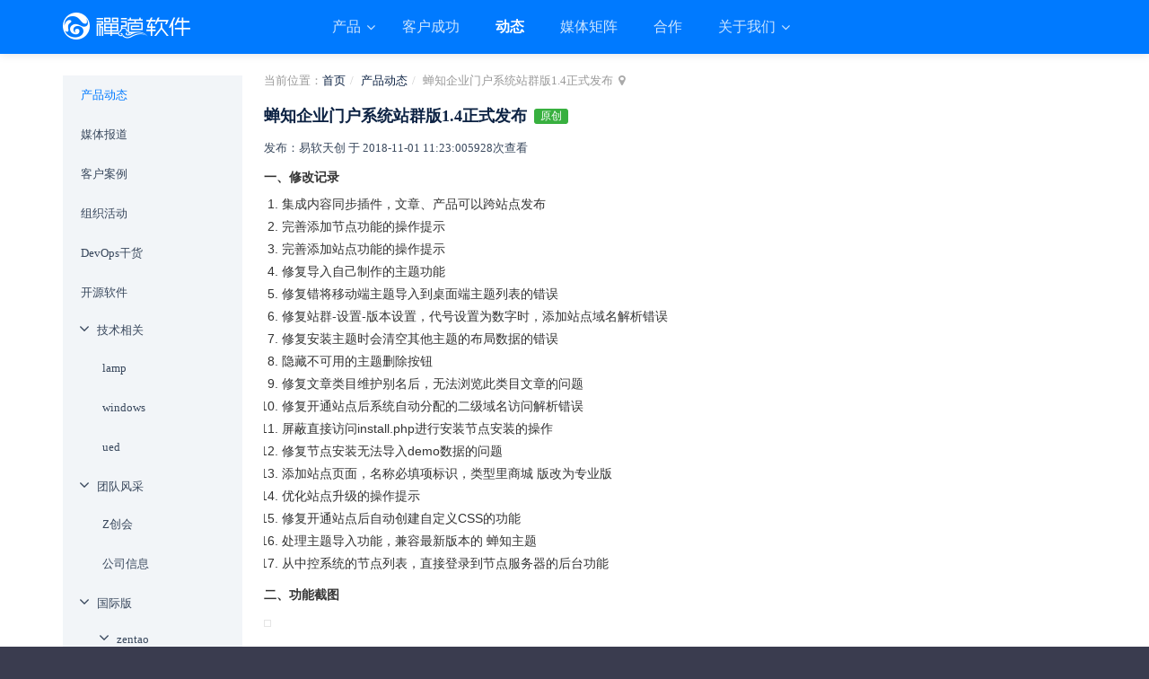

--- FILE ---
content_type: text/html; charset=UTF-8
request_url: https://www.chandao.com/dynamic/80301.html
body_size: 12788
content:
<!DOCTYPE html>
<html xmlns:wb="http://open.weibo.com/wb" lang='zh-cn

' class='m-article m-article-view'>
<head profile="http://www.w3.org/2005/10/profile">
  <meta charset="utf-8">
  <meta name="renderer" content="webkit">
  <meta http-equiv="X-UA-Compatible" content="IE=edge">
  <meta http-equiv="Cache-Control"  content="no-transform">
  
    <meta name="Generator" content="chanzhi8.6 www.zsite.com'">
  
  <meta name="viewport" content="width=device-width, initial-scale=1.0">
  


    <link rel="alternate" media="only screen and (max-width: 640px)" href="http://www.chandao.com/dynamic/80301.mhtml">
  

  
    

 <link rel="canonical" href="http://www.chandao.com//dynamic/80301.html" > 

  

  
  

   

  
  

  <title>蝉知企业门户系统站群版1.4正式发布 - 产品动态 - 禅道软件</title>



  <meta name="keywords" content="蝉知企业门户系统站群版,站群系统 ">



  <meta name="description" content="大家好，蝉知企业门户系统站群版1.4正式发布了，优化了节点、站点的管理流程，对重要功能的操作提示都进行了完善，使用更顺畅，修复了之前系统的一些bug，最后还集成了内容同步功能，方便各个站点之间的内容同步。">



  




  <script>var config={"webRoot":"\/","cookieLife":30,"cookiePath":"\/","requestType":"PATH_INFO","requestFix":"-","moduleVar":"m","methodVar":"f","viewVar":"t","defaultView":"html","themeRoot":"\/theme\/","currentModule":"article","currentMethod":"view","clientLang":"zh-cn","requiredFields":"","save":"\u4fdd\u5b58","router":"\/index.php","runMode":"front","langCode":""}
</script>



  <script>if(typeof(v) != "object") v = {};v.theme = {"template":"default","theme":"wide","device":"desktop"};</script>




  
    
      <link rel='stylesheet' href='/theme/default/default/chanzhi.all.css?v=8.6' type='text/css' media='screen'/>



      <script src='/js/chanzhi.all.js?v=8.6' type='text/javascript'></script>



  


    <link rel='stylesheet' href='https://static.zentao.net/web/data/css/chandao/default_wide_zh-cn.css?v=1632807769' type='text/css' media='screen' id='themeStyle'/>


  


    <style>.mobile-category-title {display: none;}
@media(max-width: 768px){
  .m-article .page-container .page-content .mobile-category-title {display: block; text-align: center; font-size: 16px; line-height: 26px; font-weight: 600; padding-top: 16px; padding-bottom: 16px; position: relative;}
  .m-article .page-container .page-content .mobile-category-title .icon-close {position: absolute; right: 16px; top: 16px; width: 20px;}
  .m-article .page-container .page-content #columns > .col-md-3 {opacity: 0; width: 100%; position: static; height: 0!important;}
  .m-article .page-container .page-content #columns > .col-md-3.active {opacity: 1;}
  .m-article .page-container .page-content .col-md-3 .side-wrapper {width: 100%; position: fixed; z-index: 1002; height: 70vh; background: #fff; bottom: -70vh; margin-bottom: 0; padding-top: 0; transition: bottom 0.4s ease-in-out;}
  .m-article .page-container .page-content .col-md-3 .side-wrapper.active {bottom: 0; left: 0;}
  .m-article .page-container .page-wrapper .col-md-3 .panel .panel-body {padding-bottom: 20px; max-height: calc(70vh - 104px); padding-top: 0; overflow: auto; overscroll-behavior: contain;}
  .m-article .page-container .page-content #columns .col-md-9 {width: 100%; padding: 0 20px;}
  .m-article .page-container .page-content #columns {display: block;}
  .m-article .page-container .page-content .parent-category {display: block; background: var(--theme-color); position: fixed; z-index: 1000; top: 0; left: 0; font-size: 20px; color: #fff; width: 165px; height: 50px; line-height: 50px; padding-left: 20px;}
  .m-article .page-container .page-content .parent-category.active {top: 92px; width: 100%; height: 58px; z-index: 6;}
  .m-article .page-container .page-content .parent-category img {width: 18px; margin-right: 12px;}
  .m-article .page-container .page-content .category-overlay {position: fixed; left: 0; top: 0; z-index: 1001; background: rgba(0, 0, 0, 0.2); width: 100vw; height: 100vh; display: none;}
}
.article > .article-content{padding: 0 20px 20px;}
.article > .article-content img {cursor:pointer; height: auto;}
.keywords,.summary{color: #666}
.sina-widget{display: inline-block;margin: -2px -15px 0 0;padding: 0;line-height: 1;vertical-align: top;}

.previous > a, .next > a{max-width: 48%; overflow: hidden;}
.previous > a > span, .next > a > span{display: inline-block; overflow: hidden; white-space: nowrap; text-overflow: ellipsis; vertical-align: middle;}
.icon-arrow-left, .icon-arrow-right{vertical-align: middle;}

.article-content ul, .article-content ol {padding-left:40px}

.m-article-view .article > section:has(.catalog-wrap) {display: flex; flex-direction: row-reverse; justify-content: space-between;}
.m-article-view .catalog-wrap + .content {width: calc(100% - 64px - 230px);}
.m-article-view .article:has(.catalog-wrap) header {width: calc(100% - 64px - 230px);}
:root{--theme-color:#007aff;--title-color:#0c2243;--text-color:#39485d;--gray-color:#5a6d88;--h1-size:24px;--h2-size:16px;--h3-size:14px;}body{background:#3a3c4f;font-family:'Source Han Sans SC', 'Microsoft YaHei', 'PingFang SC';font-size:13px;color:var(--text-color);}h1,h2,h3,h4,h5,h6{line-height:1;color:var(--title-color);margin:0;font-family:'Source Han Sans SC', 'Microsoft YaHei', 'PingFang SC';}h2{font-size:var(--h1-size);line-height:38px;}a,a:visited{color:var(--theme-color);}a:hover,a:focus,button:focus,input:focus{outline:none !important;text-decoration:none !important;}input,button,textarea,select{box-shadow:none !important;text-shadow:none !important;border-color:#e5e5e5 !important;-moz-appearance:button;-webkit-appearance:button;appearance:button;}label{font-weight:normal;}br{display:inline;line-height:11px;}.width-wrapper{max-width:1140px;margin:0 auto;}.flex{display:flex;}.items-center{align-items:center;}.justify-center{justify-content:center;}.justify-between{justify-content:space-between;}#header{width:100%;border:none;background:var(--theme-color);box-shadow:0 1px 10px rgba(0,0,0,0.1);position:fixed;left:0;top:0;z-index:11;transition:all .5s;}.is-mc-nav #siteTitle,#siteLogo img{min-width:unset;}.is-mc-nav #siteTitle{width:142px;}#siteLogo{padding:5px 0;}#siteLogo img{margin:0;height:30px;}#siteLogo a{line-height:46px;}#navbarWrapper #navbar{background:none;float:none;}#navbar .nav{padding-left:130px;}#navbar .nav > li > a{padding:0 20px;line-height:60px;font-size:var(--h2-size);color:#fff;min-width:unset;opacity:0.8;margin:0;}#navbar .nav > li > a:hover,#navbar .nav > li > a:focus{background:none;}#navbar .nav{margin-left:32px;}#navbar .nav > li.active > a{opacity:1;font-weight:bold;color:#fff;}#navbar .nav > li.active > a:hover{color:#fff;}#navbar .nav > li:not(.active) > a:hover,#navbar .nav > li.open > a{opacity:1;color:#fff;}#navbar .nav > li > a .caret{border:none;display:inline;font-weight:normal;vertical-align:top;display:inline-block;}#navbar .nav > li > a .caret:before{display:inline-block;font-family:ZenIcon;content:'\e6e3';}#navbar .dropdown-menu{margin:0;font-size:14px;border:none;box-shadow:0px 5px 10px rgba(0,0,0,0.1);}#navbar .nav > li > ul:before{display:block;content:'';width:0;height:0;border:8px solid;border-color:transparent transparent #fff;position:absolute;left:35px;top:-16px;}#navbar .dropdown-menu > li > a:focus,#navbar .dropdown-menu > li > a:hover,#navbar .dropdown-menu > .active > a,#navbar .dropdown-menu > .active > a:hover,#navbar .dropdown-menu > .active > a:focus,#navbar .dropdown-submenu:hover > a,#navbar .dropdown-submenu:focus > a{background:none;color:var(--theme-color);}#navbar .nav >li.active>a,#navbar .nav >li.active>a:hover,#navbar .nav >li.active>a:focus{background:none;color:#fff;}#navbar .dropdown-menu > li > a:hover:after,#navbar .dropdown-menu > li > a:focus:after,#navbar .dropdown-submenu:hover > a:after,#navbar .dropdown-submenu:focus > a:after{border-left-color:var(--theme-color);}#rightDocker{display:none !important;}#rightDockerBtn{padding:5px 10px;border:none;background:#fff;border-radius:4px 0 0 4px;box-shadow:0 0 10px rgba(0,0,0,0.2) !important;}#rightDockerBtn i{margin:0;}#go2top{border:none;text-shadow:none;border-radius:4px;background:#fff;font-size:18px;box-shadow:0 0 10px rgba(0,0,0,0.2);left:auto !important;right:20px;z-index:999;}#footer{background:#26314a;}#footer #footNav{top:20px;left:0;}#footer #footNav i{display:none;}#footer #powerby{top:20px;right:0;}#footer #icpInfo{font-size:14px;}#footer .wrapper{padding:20px 0;}#footer .wrapper a,#footer .wrapper span{color:rgba(255,255,255,0.5);}#footer .wrapper a:hover,#footer .wrapper a:hover span{color:#fff;opacity:1 !important;}#footer .privacy{margin:0 0 0 10px;}.page-container{padding-top:60px;}.page-content,#header .wrapper,#header .row,#navbar,.focus-middle,.focus-bottom,#footer > .wrapper,.container,.breadcrumb{max-width:1140px;}.row>.col>.panel,.row>.col .carousel,.row>[class*='col-']>.panel,.row>[class*='col-'] .carousel,.page-content>.panel,#boards>.panel,.page-side>.panel,.row>[class*='col-']>.nav,.row>[class*='col-']>.list-group,.m-blog .card,.row>.col>.list-group{margin-bottom:20px;}.row{margin-right:-10px;margin-left:-10px;}.row>[class*='col-'],.row>.col{padding-left:10px;padding-right:10px;}.carousel{margin-bottom:0 !important;}.breadcrumb{padding:0;border-radius:0;margin:5px auto 20px;}.panel,.list,.article{box-shadow:none;border:none;border-radius:4px;}.panel header,.panel .panel-heading,.list header,.list .panel-heading,.article header,.article .panel-heading{padding:10px 15px;border-color:#e5e5e5;}.panel header strong,.panel header h2,.panel .panel-heading strong,.panel .panel-heading h2,.list header strong,.list header h2,.list .panel-heading strong,.list .panel-heading h2,.article header strong,.article header h2,.article .panel-heading strong,.article .panel-heading h2{font-size:15px;font-weight:normal;}.panel header strong i,.panel header h2 i,.panel .panel-heading strong i,.panel .panel-heading h2 i,.list header strong i,.list header h2 i,.list .panel-heading strong i,.list .panel-heading h2 i,.article header strong i,.article header h2 i,.article .panel-heading strong i,.article .panel-heading h2 i{font-size:15px;}.panel header>div,.panel .panel-heading>div,.list header>div,.list .panel-heading>div,.article header>div,.article .panel-heading>div{float:right;}.btn-lg{font-size:16px;}.btn-primary{color:#fff !important;border:none;text-shadow:none;border-radius:4px;min-width:100px;}.article-content table td,.article-content table th{border:solid 1px #e5e5e5;}.article-content table th{background:#f5f5f5;}.title{text-align:center;padding:60px 0 40px;}.title h2{margin:0;font-size:32px;line-height:1;}.title p{font-size:16px;margin:15px 0 0;color:#999;line-height:1;text-transform:uppercase;}.title-page{padding:60px 0;}.title-page h2{font-size:28px;}.more{text-align:center;line-height:1;}.more a{color:#999;}.more a:hover{color:#1183fb;}.list-condensed>footer{padding:0;}.pager{border:1px solid #e6ecf8;border-radius:4px;display:flex;}.pager a{padding:6px 8px;min-width:32px;margin:0;border-right:1px solid #e6ecf8;color:var(--text-color);}.pager a:visited{color:var(--text-color);}.pager a:last-child{border-right:0;}.pager a.active{color:var(--theme-color);}.pager a.disabled{color:#aaa;}.pager a.disabled:hover{background:#fff;color:inherit;}.pager a:hover{color:var(--title-color);}.pager .mobile-pager{display:none;}.pager.pager-justify{border:0;justify-content:space-between;}.pager.pager-justify:before,.pager.pager-justify:after{display:none;}.pager.pager-justify li{display:flex;width:49%;}.pager.pager-justify li a{max-width:100%;border:0;padding:0;color:var(--theme-color);overflow:hidden;text-overflow:ellipsis;white-space:nowrap;}.pager.pager-justify li a:hover{background:transparent;}.pager.pager-justify li.next{justify-content:flex-end;}.breadcrumb a{color:var(--title-color);}#block1 .article-list .swiper-slide{width:268px;margin-right:24px;}@media (max-width: 768px){#siteLogo a{line-height:36px;}#navbar .navbar-nav{background:var(--theme-color);margin-left:0;}#navbar .nav{padding-left:0;}#navbar .navbar-collapse{border-bottom:0;}.navbar-collapse .navbar-nav > li .dropdown-menu{top:50px;left:10%;}h2{font-size:20px;line-height:32px;}.page-container{padding-top:50px;}.pager a{display:none;}.pager a:first-child,.pager a:last-child{display:block;}.pager .mobile-pager{display:block;line-height:32px;padding:0 4px;border-right:1px solid #e6ecf8;}}.article > header h1,.article > header h2,.article > header h3{margin:10px 0;font-size:20px;}.article-info{margin-top:12px;gap:12px;}.article-moreinfo{display:none;}.article-content ul,.article-content ol{padding-left:20px;}.article > header{padding:0;}.article > header .abstract{padding:8px 10px 6px;line-height:1.8;background:#f7f9fc;}.article > header .abstract strong{font-size:12px;}.article > header div{float:none;}.article > header .items-top{align-items:flex-start;}.article > header .labels{margin-top:6px;margin-left:8px;}.article-files{background:#f7f9fc;display:none;}.article-files .files-list{margin:0;}.article > footer{margin:0;padding:0;border-top:0;}.article > footer .article-moreinfo{color:grey;}.article > footer .text-right{font-size:12px;}.article > footer .pager a,.article > footer .pager span{border-color:#e5e5e5;}.article > footer .pager a i,.article > footer .pager span i{font-size:12px;}.article > footer strong{font-weight:normal;}#commentBox .text-important{display:none;}.article .catalog-wrap{position:sticky;top:84px;height:max-content;width:230px;margin-top:-68px;}.article .catalog-wrap h3{margin-top:0;margin-bottom:12px;font-size:var(--h3-size);}.article .catalog-wrap ul{margin-top:0;padding-left:0;}.article .catalog-wrap ul li a{max-width:100%;overflow:hidden;text-overflow:ellipsis;white-space:nowrap !important;line-height:20px;padding:6px 12px;border-left:1px solid transparent;border-left:1px solid #c0c7d1;color:var(--text-color);font-size:13px;}.article .catalog-wrap ul li:first-child a{padding-top:0;}.article .catalog-wrap ul li:last-child a{padding-bottom:0;}.article .catalog-wrap ul li.active a{border-left:1px solid #007aff;color:#007aff;}.article .catalog-wrap ul li.active a:focus{color:#007aff;}.article .catalog-wrap ul li a:hover{background:transparent;color:#007aff;}.article .catalog-wrap ul li a:focus{background:transparent;color:var(--text-color);}.page-container{overflow:unset;}.page-container .row{margin:0;}.page-container .row >[class*='col-'],.page-container .row >.col{padding:0;}.page-container #columns{display:flex;flex-direction:row-reverse;}.page-container #columns .col-md-3{width:200px;background:#f2f5f8;padding:0 0 24px 0;position:sticky;top:84px;overflow:auto;height:max-content;z-index:1;}.page-container #columns .col-md-9{padding-top:0;flex:1;padding-left:24px;padding-right:0;}.page-container #columns .col-md-9 .breadcrumb{margin-bottom:15px;margin-top:0;}.page-container #columns .col-md-9 h1{font-size:18px;line-height:28px;color:#0c2243;margin:0;}.page-container #columns .col-md-9 .article-content{padding:0;}.page-container #columns .col-md-9 .article-content:before,.page-container #columns .col-md-9 .article-content:after{display:none;}.page-container .parent-category{display:none;}@media (max-width: 768px){.article .catalog-wrap{display:none;}.m-article-view .article:has(.catalog-wrap) header{width:100%;}.page-container #columns .col-md-9 .article-content{display:block;}.m-article-view .catalog-wrap + .content{width:100%;}.article-content table{width:100% !important;}}</style>

  <link rel='icon' href='/file.php?f=chandao/202511/f_992e951da339a23089813f481bff49ed.ico&t=ico&o=&s=&v=1762751954' type='image/x-icon' />
<link rel='shortcut icon' href='/file.php?f=chandao/202511/f_992e951da339a23089813f481bff49ed.ico&t=ico&o=&s=&v=1762751954' type='image/x-icon' />



  <link href='/rss.xml' title='禅道软件' type='application/rss+xml' rel='alternate' />



  <script>v.lang = {"confirmDelete":"\u60a8\u786e\u5b9a\u8981\u6267\u884c\u5220\u9664\u64cd\u4f5c\u5417\uff1f","deleteing":"\u5220\u9664\u4e2d","doing":"\u5904\u7406\u4e2d","loading":"\u52a0\u8f7d\u4e2d","updating":"\u66f4\u65b0\u4e2d...","timeout":"\u7f51\u7edc\u8d85\u65f6,\u8bf7\u91cd\u8bd5","errorThrown":"\u6267\u884c\u51fa\u9519\uff1a","continueShopping":"\u7ee7\u7eed\u8d2d\u7269","required":"\u5fc5\u586b","back":"\u8fd4\u56de","continue":"\u7ee7\u7eed","bindWechatTip":"\u53d1\u5e16\u529f\u80fd\u8bbe\u7f6e\u4e86\u7ed1\u5b9a\u5fae\u4fe1\u7684\u9650\u5236\uff0c\u8bf7\u5148\u7ed1\u5b9a\u5fae\u4fe1\u4f1a\u5458\u3002","importTip":"\u53ea\u5bfc\u5165\u4e3b\u9898\u7684\u98ce\u683c\u548c\u6837\u5f0f","fullImportTip":"\u5c06\u4f1a\u5bfc\u5165\u6d4b\u8bd5\u6570\u636e\u4ee5\u53ca\u66ff\u6362\u7ad9\u70b9\u6587\u7ae0\u3001\u4ea7\u54c1\u7b49\u6570\u636e"};</script>



  <!--[if lt IE 9]>
    
      
  	    <script src='/js/chanzhi.all.ie8.js?v=8.6' type='text/javascript'></script>


    
  <![endif]-->
  <!--[if lt IE 10]>
    
    

 <script src='/js/chanzhi.all.ie9.js?v=8.6' type='text/javascript'></script>


  <![endif]-->

  
  
  
  
  
  


  
  


</head>
<body>







  <div class='page-container'>
    <div class='blocks' data-region='all-top'><div data-ve='block' data-id="102">
  
    














<header id='header' class=' is-mc-nav'>
  
  <div id='headTitle' class='
with-navbar

 '>
    <div class='row'>
      <div id='siteTitle'>
        
          
          <div id='siteLogo' data-ve='logo'><a href='/index.html' ><img src='https://static.zentao.net/web/data/upload/chandao/202409/f_7d850485e428475fdbaf7bb2293657ee.png' class='logo' alt='禅道软件' title='禅道软件' />
</a>
</div>
          

        
      </div>
      
      <div id='navbarWrapper'>


<nav id='navbar' class='navbar' data-type='desktop_top'>
  <div class='navbar-header'>
    <button type='button' class='navbar-toggle' data-toggle='collapse' data-target='#navbarCollapse'>
      <span class='icon-bar'></span>
      <span class='icon-bar'></span>
      <span class='icon-bar'></span>
    </button>
  </div>
  <div class='collapse navbar-collapse' id='navbarCollapse'>
    <ul class='nav navbar-nav'>
      

      
      

        
          <li class="dropdown ">
            <a href='' class="dropdown-toggle" data-toggle="dropdown">产品 <b class='caret'></b></a>


            <ul class='dropdown-menu' role='menu'>
              

                

                  <li class='nav-page-80838'><a href='/page/product-zentao.html' target='_self'>禅道</a>

</li>
                
              

                

                  <li class='nav-page-80836'><a href='/page/product-saas.html' target='_self'>云禅道</a>

</li>
                
              

                

                  <li class='nav-page-80837'><a href='/page/product-xuanim.html' target='_self'>喧喧</a>

</li>
                
              

                

                  <li class='nav-page-80833'><a href='/page/product-zendas.html' target='_self'>ZenDAS</a>

</li>
                
              

                

                  <li class='nav-page-80832'><a href='/page/product-qucheng.html' target='_self'>渠成</a>

</li>
                
              

                

                  <li class='nav-page-80830'><a href='/page/product-ztf.html' target='_self'>ZTF</a>

</li>
                
              

                

                  <li class='nav-page-80834'><a href='/page/product-zendata.html' target='_self'>ZenData</a>

</li>
                
              <!-- end nav2 -->
            </ul>
          </li>
        
        
      

        

          <li class='nav-page-80827'><a href='/page/customer-success.html' target='_self'>客户成功</a>

</li>
        
        
      

        

          <li class='nav-article-1148'><a href='/dynamic.html' target='_self'>动态</a>

</li>
        
        
      

        

          <li class='nav-page-80840'><a href='/page/media-accounts.html' target='_self'>媒体矩阵</a>

</li>
        
        
      

        

          <li class='nav-page-80828'><a href='/page/partner.html' target='_self'>合作</a>

</li>
        
        
      

        
          <li class="dropdown ">
            <a href='' class="dropdown-toggle" data-toggle="dropdown">关于我们 <b class='caret'></b></a>


            <ul class='dropdown-menu' role='menu'>
              

                

                  <li class='nav-page-80853'><a href='/page/company.html' target='_self'>企业介绍</a>

</li>
                
              

                

                  <li class='nav-page-80893'><a href='/page/team-manage.html' target='_self'>管理团队</a>

</li>
                
              

                

                  <li class='nav-page-80892'><a href='/page/documentary.html' target='_self'>禅道纪录片</a>

</li>
                
              <!-- end nav2 -->
            </ul>
          </li>
        
        
      <!-- end nav1 -->
      
    </ul>
  </div>
</nav>

</div>
      

      
      
    </div>
  </div>
</header>



</div><style>#block102{}#block102 .panel-heading{}</style>
</div>
    <div class='page-wrapper'>
      <div class='page-content'>
        <div class='blocks row' data-region='all-banner'>
</div>






<script>v.path = ["1148"];</script>





<script>v.objectType = "article";</script>





<script>v.objectID = 80301;</script>





<script>v.categoryID = 1148;</script>





<script>v.categoryPath = ["1148"];</script>










<style></style>






<script>
</script>


<script>v.pageLayout = "global";</script>





<div class='row blocks' data-region='article_view-topBanner'>



</div>
<div class='row' id='columns' data-page='article_view'>





  <div class="col-md-9 col-main">

    <ul class="breadcrumb"><li>当前位置：<a href='/' >首页</a>
</li><li><a href='/dynamic.html' >产品动态</a>
</li><li>蝉知企业门户系统站群版1.4正式发布</li></ul>




    <div class='row blocks' data-region='article_view-top'>



</div>
    <div class='article' id='article' data-id='80301'>
      <header>
        <div class="flex items-top">
          <h1>蝉知企业门户系统站群版1.4正式发布</h1>
          <div class="flex labels">
            
              <span class='label label-success'>原创</span>
            
            
          </div>
        </div>
        <div class="article-info flex items-center">
          <div class="article-author">发布：易软天创 于 2018-11-01 11:23:00



</div>
          
          <div class="article-views">5928次查看



</div>
          
        </div>
      </header>
      <section class='article-content'>
        <h4 style="box-sizing: border-box; margin-top: 15px; margin-bottom: 10px; font-family: &quot;Helvetica Neue&quot;, Helvetica, Tahoma, Arial, &quot;Microsoft Yahei&quot;, &quot;Hiragino Sans GB&quot;, &quot;WenQuanYi Micro Hei&quot;, sans-serif; line-height: 1.1; color: rgb(51, 51, 51); white-space: normal; background-color: rgb(255, 255, 255);">一、修改记录</h4><ol class=" list-paddingleft-2" style="box-sizing: border-box; padding-left: 20px; margin-top: 10px; margin-bottom: 10px; overflow: auto; color: rgb(51, 51, 51); font-family: &quot;Helvetica Neue&quot;, Helvetica, Tahoma, Arial, &quot;Microsoft Yahei&quot;, &quot;Hiragino Sans GB&quot;, &quot;WenQuanYi Micro Hei&quot;, sans-serif; white-space: normal; background-color: rgb(255, 255, 255);"><li>集成内容同步插件，文章、产品可以跨站点发布</li><li>完善添加节点功能的操作提示</li><li>完善添加站点功能的操作提示</li><li>修复导入自己制作的主题功能</li><li>修复错将移动端主题导入到桌面端主题列表的错误</li><li>修复站群-设置-版本设置，代号设置为数字时，添加站点域名解析错误</li><li>修复安装主题时会清空其他主题的布局数据的错误</li><li>隐藏不可用的主题删除按钮</li><li>修复文章类目维护别名后，无法浏览此类目文章的问题</li><li>修复开通站点后系统自动分配的二级域名访问解析错误</li><li>屏蔽直接访问install.php进行安装节点安装的操作</li><li>修复节点安装无法导入demo数据的问题</li><li>添加站点页面，名称必填项标识，类型里<a href='http://www.chanzhi.org/download/chanzhimall1.1-163.html' class='tag-link'>商城</a>
版改为专业版</li><li>优化站点升级的操作提示</li><li>修复开通站点后自动创建自定义CSS的功能</li><li>处理主题导入功能，兼容最新版本的&nbsp;<a href="https://www.chanzhi.org/" class="tag-link" style="box-sizing: border-box; background: 0px center; color: rgb(51, 51, 51); text-decoration-line: none; transition: all 0.4s cubic-bezier(0.175, 0.885, 0.32, 1);">蝉知</a>主题</li><li>从中控系统的节点列表，直接登录到节点服务器的后台功能</li></ol><h4 style="box-sizing: border-box; margin-top: 15px; margin-bottom: 10px; font-family: &quot;Helvetica Neue&quot;, Helvetica, Tahoma, Arial, &quot;Microsoft Yahei&quot;, &quot;Hiragino Sans GB&quot;, &quot;WenQuanYi Micro Hei&quot;, sans-serif; line-height: 1.1; color: rgb(51, 51, 51); white-space: normal; background-color: rgb(255, 255, 255);">二、功能截图</h4><p style="box-sizing: border-box; margin-top: 0px; margin-bottom: 0px; word-wrap: break-word; color: rgb(51, 51, 51); font-family: &quot;Helvetica Neue&quot;, Helvetica, Tahoma, Arial, &quot;Microsoft Yahei&quot;, &quot;Hiragino Sans GB&quot;, &quot;WenQuanYi Micro Hei&quot;, sans-serif; white-space: normal; background-color: rgb(255, 255, 255);"><img src="https://www.chanzhi.org/file.php?f=201811/f_84d3531ec81346853c23e3f8104e7c00.png&t=png&o=&s=full&v=1541041602" title="" alt="" style="box-sizing: border-box; border: 1px solid rgb(229, 229, 229); max-width: 100%; vertical-align: middle; margin: 10px 10px 10px 0px; box-shadow: none; padding: 3px;"/></p><p style="box-sizing: border-box; margin-top: 0px; margin-bottom: 0px; word-wrap: break-word; color: rgb(51, 51, 51); font-family: &quot;Helvetica Neue&quot;, Helvetica, Tahoma, Arial, &quot;Microsoft Yahei&quot;, &quot;Hiragino Sans GB&quot;, &quot;WenQuanYi Micro Hei&quot;, sans-serif; white-space: normal; background-color: rgb(255, 255, 255);"><br style="box-sizing: border-box;"/></p><p style="box-sizing: border-box; margin-top: 0px; margin-bottom: 0px; word-wrap: break-word; color: rgb(51, 51, 51); font-family: &quot;Helvetica Neue&quot;, Helvetica, Tahoma, Arial, &quot;Microsoft Yahei&quot;, &quot;Hiragino Sans GB&quot;, &quot;WenQuanYi Micro Hei&quot;, sans-serif; white-space: normal; background-color: rgb(255, 255, 255);"><img src="https://www.chanzhi.org/file.php?f=201811/f_d642fba6decf79f22a3ef3ea4b6f2a5f.png&t=png&o=&s=full&v=1541041602" title="" alt="" style="box-sizing: border-box; border: 1px solid rgb(229, 229, 229); max-width: 100%; vertical-align: middle; margin: 10px 10px 10px 0px; box-shadow: none; padding: 3px;"/></p><p style="box-sizing: border-box; margin-top: 0px; margin-bottom: 0px; word-wrap: break-word; color: rgb(51, 51, 51); font-family: &quot;Helvetica Neue&quot;, Helvetica, Tahoma, Arial, &quot;Microsoft Yahei&quot;, &quot;Hiragino Sans GB&quot;, &quot;WenQuanYi Micro Hei&quot;, sans-serif; white-space: normal; background-color: rgb(255, 255, 255);"><br style="box-sizing: border-box;"/></p><p style="box-sizing: border-box; margin-top: 0px; margin-bottom: 0px; word-wrap: break-word; color: rgb(51, 51, 51); font-family: &quot;Helvetica Neue&quot;, Helvetica, Tahoma, Arial, &quot;Microsoft Yahei&quot;, &quot;Hiragino Sans GB&quot;, &quot;WenQuanYi Micro Hei&quot;, sans-serif; white-space: normal; background-color: rgb(255, 255, 255);"><img src="https://www.chanzhi.org/file.php?f=201811/f_d001e77e22c2b61069539341d2465a33.png&t=png&o=&s=full&v=1541041602" title="" alt="" style="box-sizing: border-box; border: 1px solid rgb(229, 229, 229); max-width: 100%; vertical-align: middle; margin: 10px 10px 10px 0px; box-shadow: none; padding: 3px;"/></p><h4 style="box-sizing: border-box; margin-top: 15px; margin-bottom: 10px; font-family: &quot;Helvetica Neue&quot;, Helvetica, Tahoma, Arial, &quot;Microsoft Yahei&quot;, &quot;Hiragino Sans GB&quot;, &quot;WenQuanYi Micro Hei&quot;, sans-serif; line-height: 1.1; color: rgb(51, 51, 51); white-space: normal; background-color: rgb(255, 255, 255);">三、下载地址</h4><p style="box-sizing: border-box; margin-top: 0px; margin-bottom: 0px; word-wrap: break-word; font-family: &quot;Helvetica Neue&quot;, Helvetica, Tahoma, Arial, &quot;Microsoft Yahei&quot;, &quot;Hiragino Sans GB&quot;, &quot;WenQuanYi Micro Hei&quot;, sans-serif; white-space: normal; background-color: rgb(255, 255, 255); color: red;">试用期到2018年12月31号</p><p style="box-sizing: border-box; margin-top: 0px; margin-bottom: 0px; word-wrap: break-word; color: rgb(51, 51, 51); font-family: &quot;Helvetica Neue&quot;, Helvetica, Tahoma, Arial, &quot;Microsoft Yahei&quot;, &quot;Hiragino Sans GB&quot;, &quot;WenQuanYi Micro Hei&quot;, sans-serif; white-space: normal; background-color: rgb(255, 255, 255);">站群主站源码包安装(PHP5.3-5.6）：&nbsp;<a href="/dl/zhanqun/1.4/admin/zhanqun.1.4.php5.3_5.6.zip" style="box-sizing: border-box; background: 0px center; color: rgb(51, 51, 51); text-decoration-line: none; transition: all 0.4s cubic-bezier(0.175, 0.885, 0.32, 1); word-break: break-all;">http://dl.zentao.net/zhanqun/1.4/admin/zhanqun.1.4.php5.3_5.6.zip</a></p><p style="box-sizing: border-box; margin-top: 0px; margin-bottom: 0px; word-wrap: break-word; color: rgb(51, 51, 51); font-family: &quot;Helvetica Neue&quot;, Helvetica, Tahoma, Arial, &quot;Microsoft Yahei&quot;, &quot;Hiragino Sans GB&quot;, &quot;WenQuanYi Micro Hei&quot;, sans-serif; white-space: normal; background-color: rgb(255, 255, 255);">站群主站源码包安装(PHP7.0）：&nbsp;<a href="/dl/zhanqun/1.4/admin/zhanqun.1.4.php7.0.zip" style="box-sizing: border-box; background: 0px center; color: rgb(51, 51, 51); text-decoration-line: none; transition: all 0.4s cubic-bezier(0.175, 0.885, 0.32, 1); word-break: break-all;">http://dl.zentao.net/zhanqun/1.4/admin/zhanqun.1.4.php7.0.zip</a></p><p style="box-sizing: border-box; margin-top: 0px; margin-bottom: 0px; word-wrap: break-word; color: rgb(51, 51, 51); font-family: &quot;Helvetica Neue&quot;, Helvetica, Tahoma, Arial, &quot;Microsoft Yahei&quot;, &quot;Hiragino Sans GB&quot;, &quot;WenQuanYi Micro Hei&quot;, sans-serif; white-space: normal; background-color: rgb(255, 255, 255);">站群主站源码包安装(PHP7.1）：&nbsp;<a href="/dl/zhanqun/1.4/admin/zhanqun.1.4.php7.1.zip" style="box-sizing: border-box; background: 0px center; color: rgb(51, 51, 51); text-decoration-line: none; transition: all 0.4s cubic-bezier(0.175, 0.885, 0.32, 1); word-break: break-all;">http://dl.zentao.net/zhanqun/1.4/admin/zhanqun.1.4.php7.1.zip</a></p><p style="box-sizing: border-box; margin-top: 0px; margin-bottom: 0px; word-wrap: break-word; color: rgb(51, 51, 51); font-family: &quot;Helvetica Neue&quot;, Helvetica, Tahoma, Arial, &quot;Microsoft Yahei&quot;, &quot;Hiragino Sans GB&quot;, &quot;WenQuanYi Micro Hei&quot;, sans-serif; white-space: normal; background-color: rgb(255, 255, 255);">站群节点源码包安装(PHP5.3-5.6）：&nbsp;<a href="/dl/zhanqun/1.4/node/node.1.4.php5.3_5.6.zip" style="box-sizing: border-box; background: 0px center; color: rgb(51, 51, 51); text-decoration-line: none; transition: all 0.4s cubic-bezier(0.175, 0.885, 0.32, 1); word-break: break-all;">http://dl.zentao.net/zhanqun/1.4/node/node.1.4.php5.3_5.6.zip</a></p><p style="box-sizing: border-box; margin-top: 0px; margin-bottom: 0px; word-wrap: break-word; color: rgb(51, 51, 51); font-family: &quot;Helvetica Neue&quot;, Helvetica, Tahoma, Arial, &quot;Microsoft Yahei&quot;, &quot;Hiragino Sans GB&quot;, &quot;WenQuanYi Micro Hei&quot;, sans-serif; white-space: normal; background-color: rgb(255, 255, 255);">站群节点源码包安装(PHP7.0）：&nbsp;<a href="/dl/zhanqun/1.4/node/node.1.4.php7.0.zip" style="box-sizing: border-box; background: 0px center; color: rgb(51, 51, 51); text-decoration-line: none; transition: all 0.4s cubic-bezier(0.175, 0.885, 0.32, 1); word-break: break-all;">http://dl.zentao.net/zhanqun/1.4/node/node.1.4.php7.0.zip</a></p><p style="box-sizing: border-box; margin-top: 0px; margin-bottom: 0px; word-wrap: break-word; color: rgb(51, 51, 51); font-family: &quot;Helvetica Neue&quot;, Helvetica, Tahoma, Arial, &quot;Microsoft Yahei&quot;, &quot;Hiragino Sans GB&quot;, &quot;WenQuanYi Micro Hei&quot;, sans-serif; white-space: normal; background-color: rgb(255, 255, 255);">站群节点源码包安装(PHP7.1）：&nbsp;<a href="/dl/zhanqun/1.4/node/node.1.4.php7.1.zip" style="box-sizing: border-box; background: 0px center; color: rgb(51, 51, 51); text-decoration-line: none; transition: all 0.4s cubic-bezier(0.175, 0.885, 0.32, 1); word-break: break-all;">http://dl.zentao.net/zhanqun/1.4/node/node.1.4.php7.1.zip</a></p><h4 style="box-sizing: border-box; margin-top: 15px; margin-bottom: 10px; font-family: &quot;Helvetica Neue&quot;, Helvetica, Tahoma, Arial, &quot;Microsoft Yahei&quot;, &quot;Hiragino Sans GB&quot;, &quot;WenQuanYi Micro Hei&quot;, sans-serif; line-height: 1.1; color: rgb(51, 51, 51); white-space: normal; background-color: rgb(255, 255, 255);">四、安装文档</h4><p style="box-sizing: border-box; margin-top: 0px; margin-bottom: 0px; word-wrap: break-word; color: rgb(51, 51, 51); font-family: &quot;Helvetica Neue&quot;, Helvetica, Tahoma, Arial, &quot;Microsoft Yahei&quot;, &quot;Hiragino Sans GB&quot;, &quot;WenQuanYi Micro Hei&quot;, sans-serif; white-space: normal; background-color: rgb(255, 255, 255);">安装文档：&nbsp;<a href="http://www.chanzhi.org/book/zhanqun/c222.html" target="_blank" style="box-sizing: border-box; background: 0px center; color: rgb(51, 51, 51); text-decoration-line: none; transition: all 0.4s cubic-bezier(0.175, 0.885, 0.32, 1); word-break: break-all;">http://www.chanzhi.org/book/zhanqun/c222.html</a><br style="box-sizing: border-box;"/></p><h4 style="box-sizing: border-box; margin-top: 15px; margin-bottom: 10px; font-family: &quot;Helvetica Neue&quot;, Helvetica, Tahoma, Arial, &quot;Microsoft Yahei&quot;, &quot;Hiragino Sans GB&quot;, &quot;WenQuanYi Micro Hei&quot;, sans-serif; line-height: 1.1; color: rgb(51, 51, 51); white-space: normal; background-color: rgb(255, 255, 255);">五、演示</h4><p style="box-sizing: border-box; margin-top: 0px; margin-bottom: 0px; word-wrap: break-word; color: rgb(51, 51, 51); font-family: &quot;Helvetica Neue&quot;, Helvetica, Tahoma, Arial, &quot;Microsoft Yahei&quot;, &quot;Hiragino Sans GB&quot;, &quot;WenQuanYi Micro Hei&quot;, sans-serif; white-space: normal; background-color: rgb(255, 255, 255);">前台演示：&nbsp;<a href="http://qun.chanzhi.org/" target="_blank" style="box-sizing: border-box; background: 0px center; color: rgb(51, 51, 51); text-decoration-line: none; transition: all 0.4s cubic-bezier(0.175, 0.885, 0.32, 1); word-break: break-all;">http://qun.chanzhi.org</a><br style="box-sizing: border-box;"/></p><p style="box-sizing: border-box; margin-top: 0px; margin-bottom: 0px; word-wrap: break-word; color: rgb(51, 51, 51); font-family: &quot;Helvetica Neue&quot;, Helvetica, Tahoma, Arial, &quot;Microsoft Yahei&quot;, &quot;Hiragino Sans GB&quot;, &quot;WenQuanYi Micro Hei&quot;, sans-serif; white-space: normal; background-color: rgb(255, 255, 255);">后台演示：&nbsp;<a href="http://qun.chanzhi.org/admin.php" target="_blank" style="box-sizing: border-box; background: 0px center; color: rgb(51, 51, 51); text-decoration-line: none; transition: all 0.4s cubic-bezier(0.175, 0.885, 0.32, 1); word-break: break-all;">http://qun.chanzhi.org/admin.php</a>&nbsp;用户名：demo&nbsp;&nbsp;&nbsp; 密码：demo&nbsp;</p><p><br/></p>
      </section>
      
      <footer>
        <div class='article-moreinfo clearfix'>
          
          



 <p class='small'><strong class="text-muted">关键字</strong><span class="article-keywords">：蝉知企业门户系统站群版,站群系统</span></p> 
        </div>
        




        <ul class='pager pager-justify'>
        




          <li class='previous' title='禅道企业版 2.3 版本发布，添加手册类型文档'>
            <a href='/dynamic/80300.html' >上一篇 禅道企业版 2.3 版本发布，添加手册类型文档</a>




</li>
        
        




          <li class='next' title='禅道10.5.1版本发布，主要兼容专业版7.5.stable版本'><a href='/dynamic/80302.html' >下一篇 禅道10.5.1版本发布，主要兼容专业版7.5.stable版本</a>




</li>
        
        </ul>
      </footer>
    </div>
    <div class='row blocks' data-region='article_view-bottom'>



</div>
    
  </div>
  




    <div class='col-md-3 col-side'>
      <div class="category-overlay"></div>
      <div class="side-wrapper">
        <div class="mobile-category-title">类目<img src='/theme/default/default/images/main/icon-close-2x.png' class="icon-close" />




</div>
        <side class='page-side blocks' data-region='article_view-side'><div id="block6" class='panel panel-block block-article-articleTree '>
  <div class='panel-heading'>
    <strong><i class='icon panel-icon icon-list-ul'></i> 文章分类</strong>
  </div>
  <div class='panel-body'>
    
    
    <ul class='tree' data-type='article' data-ride='tree' data-initial-state='expand'><li><a href='/dynamic.html' id='category1148'>产品动态</a>

</li>
<li><a href='/mediareports.html' id='category1149'>媒体报道</a>

</li>
<li><a href='/customercase.html' id='category1157'>客户案例</a>

</li>
<li><a href='/activity.html' id='category1158'>组织活动</a>

</li>
<li><a href='/blog_DevOps.html' id='category1213'>DevOps干货</a>

</li>
<li><a href='/blog_opensource.html' id='category1179'>开源软件</a>

</li>
<li><a href='/blog_tech.html' id='category1162'>技术相关</a>
<ul><li><a href='/blog_lamp.html' id='category1164'>lamp</a>

</li>
<li><a href='/blog_windows.html' id='category1165'>windows</a>

</li>
<li><a href='/blog_ued.html' id='category1177'>ued</a>

</li>
</ul>
</li>
<li><a href='/blog_team.html' id='category1160'>团队风采</a>
<ul><li><a href='/blog_zgathering.html' id='category1178'>Z创会</a>

</li>
<li><a href='/blog_aboutus.html' id='category1180'>公司信息</a>

</li>
</ul>
</li>
<li><a href='/blog_International.html' id='category1182'>国际版</a>
<ul><li><a href='/blog_easycorp.html' id='category1183'>zentao</a>
<ul><li><a href='/blog_release.html' id='category1186'>release</a>

</li>
<li><a href='/blog_usage.html' id='category1187'>usage</a>

</li>
</ul>
</li>
<li><a href='/blog_easycorp_cloud.html' id='category1195'>zentao cloud</a>
<ul><li><a href='/blog_release_3.html' id='category1196'>release</a>

</li>
<li><a href='/blog_usage_3.html' id='category1197'>usage</a>

</li>
</ul>
</li>
<li><a href='/blog_zsite.html' id='category1184'>zsite</a>
<ul><li><a href='/blog_release_1.html' id='category1188'>release</a>

</li>
<li><a href='/blog_usage_1.html' id='category1189'>usage</a>

</li>
</ul>
</li>
<li><a href='/blog_zdoo.html' id='category1185'>zdoo</a>
<ul><li><a href='/blog_release_2.html' id='category1190'>release</a>

</li>
<li><a href='/blog_usage_2.html' id='category1191'>usage</a>

</li>
</ul>
</li>
</ul>
</li>
</ul>

    
  </div>
</div>
<script>
$(document).ready(function()
{
    $('.tree .list-toggle').mousedown(function(){$(this).parents('.panel-block').height('auto');})
    $('.row.blocks .tree').resize(function(){$(this).parents('.row.blocks').tidy({force: true});})
})
</script><style>#block6{}#block6 .panel-heading{}#block6{background:inherit;box-shadow:unset;margin-bottom:0;}#block6 .panel-heading{display:none;}#block6 .panel-body{padding:0;}#block6 .panel-body .tree .has-list{padding-left:0;padding-top:0;}#block6 .panel-body .tree .has-list .has-list{padding-left:22px;}#block6 .panel-body .tree .has-list li{padding-left:44px;display:block;line-height:38px;}#block6 .panel-body .tree .has-list li:before,#block6 .panel-body .tree .has-list li:after{display:none;}#block6 .panel-body .tree .has-list li.active{background:rgba(0,132,255,0.06);}#block6 .panel-body .tree .has-list li.active a{color:var(--theme-color);}#block6 .panel-body .tree .has-list > a{height:40px;line-height:40px;color:var(--text-color);width:72%;}#block6 .panel-body .tree .has-list.active > a{color:var(--theme-color);}#block6 .panel-body .tree .has-list.open .list-toggle{padding-right:8px;}#block6 .panel-body .tree .list-toggle{color:var(--text-color);margin-right:0;margin-left:0;padding-left:18px;padding-right:12px;}#block6 .panel-body .tree > li.active a{color:#007aff;}#block6 .panel-body .tree > li:before{display:none;}#block6 .panel-body .tree > li a{color:var(--text-color);line-height:40px;display:inline-flex;width:100%;}#block6 .icon.list-toggle{border:0;font-size:18px;position:static;margin-right:6px;margin-left:22px;}#block6 .icon.list-toggle:before{content:'\e6e1';}#block6 .icon.list-toggle + a{line-height:40px;}#block6 .open .icon.list-toggle:before{content:'\e6e3';}</style>



</side>
      </div>
    </div>
  
  <div class="parent-category">
    <div class="flex items-center"><img src='/theme/default/default/images/main/icon-menu.png'  />




 <div class="text-ellipsis">产品动态</div></div>
  </div>
</div>
<div class='row blocks' data-region='article_view-bottomBanner'>



</div>


  <div class='blocks all-bottom row' data-region='all-bottom'>
  <div class='col' data-grid='12'><div id="block1257" class='block'>







<div id="foot">
    <div class="container flex">
        <img src="https://static.zentao.net/web/data/source/chandao/default/wide/footer-logo.png" class="footer-logo">
        <ul>
            <li class="product-wrapper">
                <h4>产品</h4>
                <div class="flex product-list">
                    <a href="/page/product-zentao.html">禅道项目管理软件</a>
                    <a href="/page/product-saas.html">云禅道服务</a>
                    <a href="/page/product-xuanim.html">喧喧即时通讯</a>
                    <a href="/page/product-zendas.html">ZenDAS在线数据分析工具</a>
                    <a href="/page/product-qucheng.html">渠成企业软件百宝箱</a>
                    <a href="/page/product-ztf.html">ZTF自动化测试框架</a>
                    <a href="/page/product-zendata.html">ZenData数据生成器</a>
                </div>
            </li>
            <li>
                <h4>关于我们</h4>
                <a href="/page/company.html">企业介绍</a>
                <a href="/page/team.html">团队介绍</a>
            </li>
            <li>
                <h4>企业动态</h4>
                <a href="/page/company.html?event">企业大事件</a>
                <a href="/activity.html">禅道活动</a>
            </li>
            <li>
                <h4>合作</h4>
                <a href="/page/partner.html?partner">成为禅道合作伙伴</a>
            </li>
            <li>
                <h4>联系我们</h4>
                <p>联系人：张淑钧</p>
                <p>电话：13156280939</p>
                <p>微信：13156280939</p>
                <p>QQ: <a href="http://wpa.qq.com/msgrd?v=3&uin=2082428410&site=qq&menu=yes" target="_blank">2082428410</a></p>
                <p>北京、上海、深圳分部</p>
            </li>
        </ul>
    </div>
</div>
</div><style>#block1257{}#block1257 .panel-heading{}#foot{width:100%;background:#26314a;border-bottom:1px solid rgba(230,236,248,0.2);}#foot .container{align-items:flex-start;padding:24px 0;}#foot .container .footer-logo{margin-right:64px;height:30px;}#foot .container ul{margin:0;overflow:hidden;list-style:none;width:82%;}#foot .container ul li{float:left;width:20%;color:#fff;}#foot .container ul li h4{font-size:14px;line-height:22px;margin:0 0 12px;color:#fff;}#foot .container ul li a{display:block;color:#fff;margin-bottom:6px;font-size:14px;line-height:22px;opacity:0.7;}#foot .container ul li a:last-child{margin-bottom:0;}#foot .container ul li a:hover{opacity:1;}#foot .container ul li a + h4{margin-top:16px;}#foot .container ul li strong{font-size:16px;font-weight:normal;}#foot .container ul li.product-wrapper .product-list{flex-direction:column;flex-wrap:wrap;}#foot .container ul li:last-child a{display:inline-block;margin:0;}#foot .container ul li:last-child p{position:relative;margin:10px 0 0;color:#fff;opacity:0.7;}#foot .container ul li:last-child i{display:inline-block;width:20px;text-align:center;line-height:1.5;position:absolute;left:0;top:0;}#foot .container ul li:last-child .icon-map-marker{font-size:16px;}@media (max-width: 1160px){#foot{padding-left:20px;padding-right:20px;}}@media (max-width: 768px){#foot .container{flex-direction:column;}#foot .container ul{padding-left:0;margin-top:12px;width:100%;}#foot .container ul li{display:none;}#foot .container ul li:last-child{display:block;width:100%;}}</style><script>$('#foot').insertBefore("#footer");</script></div>  </div>
  </div></div>
  
  <footer id='footer' class='clearfix'>
    <div class='wrapper'>
      <div id='footNav'>
        <a href='/sitemap/' class='text-linki'><i class='icon-sitemap'></i> 站点地图</a>
              </div>
      <span id='copyright'>
                            &copy; 2010- 2026 <a href='http://www.chandao.com/' target='_blank'>禅道软件</a>
 &nbsp;&nbsp;
      </span>
      <span id='icpInfo'>
                  <a href='http://beian.miit.gov.cn' target='_blank'>鲁ICP备18054969号-21</a>

                          <a href=' http://www.beian.gov.cn/portal/registerSystemInfo?recordcode=37021002001110' target='_blank'><img src='/theme/default/default/images/main/police.png'  />
鲁公网安备 37021002001110号 </a>

      </span>
      <div id='powerby'>
          <a href='http://www.zsite.com/?v=8.6' target='_blank' title='企业建站，就用ZSITEcms'><span class='icon-chanzhi'></span> <span class='name'>ZSITE</span>8.6</a>      </div>
          </div>
  </footer>
      <script>$(document).ready(function()
{
    $('#copyBox').hide().find(':input').attr('disabled', true);
    $('#source').change(function()
    {
        $('#copyBox').hide().find(':input').attr('disabled', true);
        if($(this).val() != 'original') $('#copyBox').show().find(':input').attr('disabled', false);
    });

    /* Set current active topNav. */
    var hasActive = false;
    if(v.categoryID > 0 && $('.nav-article-' + v.categoryID).length >= 1)
    {
        hasActive = true;
        $('.nav-article-' + v.categoryID).addClass('active');
    }

    if(v.categoryPath && v.categoryPath.length)
    {
        $.each(v.categoryPath, function(index, category)
        {
            if(!hasActive)
            {
                if($('.nav-article-' + category).length >= 1) hasActive = true;
                $('.nav-article-' + category).addClass('active');
            }
        });
    }
    else if(v.path && v.path.length)
    {
        $.each(v.path, function(index, category)
        {
            if(!hasActive)
            {
                if($('.nav-article-' + category).length >= 1) hasActive = true;
                $('.nav-article-' + category).addClass('active');
            }
        });
        if(!hasActive) $('.nav-article-0').addClass('active');
    }

    if(v.categoryID !== 0) $('#category' + v.categoryID).parent().addClass('active');
    $('#navbar li.active').parents('li').addClass('active');

    $('.parent-category').off('click').click(function()
    {
        $('.col-md-3 .category-overlay').toggle();
        $('.col-md-3, .col-md-3 .side-wrapper').toggleClass('active');
    });
    $('.col-md-3 .category-overlay, .mobile-category-title .icon-close').click(function()
    {
        $('.col-md-3 .side-wrapper').removeClass('active');
        $('.col-md-3 .category-overlay').hide();
        setTimeout(function(){$('.col-md-3').removeClass('active')}, 400);
    });

    if($(window).width() < 768)
    {
        $('.navbar-toggle').off('click').click(function(e)
        {
            e.preventDefault();
            $('.navbar-collapse, .parent-category').toggle();
        });
    }
});
$(document).ready(function()
{
    function basename(str)
    {
        var pos = str.lastIndexOf('/');
        return str.substring(pos + 1,str.length);
    }

    $('body').tooltip(
    {
        html: true,
        selector: "[data-toggle=tooltip]",
        container: "body"
    }); 

    $('.article-content img').click(function(){
        var itemSrc  = $(this).attr('src');
        var itemName = basename(itemSrc).split('&')[0];
        if(typeof(itemName) == 'string')
        {
            $('.article-files .' + itemName).click();
        }
    });

    if($('.previous > a > span').width() > $('.previous > a').width())
    {
        previousSpanWidth = $('.previous > a').width() - $('.previous .icon-arrow-left').width() - 10;
        $('.previous > a > span').css('width', previousSpanWidth);
    }

    if($('.next > a > span').width() > $('.next > a').width())
    {
        nextSpanWidth = $('.next > a').width() - $('.next .icon-arrow-right').width() - 10;
        $('.next > a > span').css('width', nextSpanWidth);
    }
});
$('#foot').insertBefore('#footer');
$(document).ready(function(){
    if(typeof headerList != 'undefined') return ;
    headerList = true;
    $('#footer #footNav').append('<a class="privacy" href="/page/privacypolicy.html">隐私政策</a>');
    
    var $articleSubtitle = $('.article .content h2, .article .content h3, .article .content h4, .article h5, .article .content h6');
    $(window).scroll(function(){
        $articleSubtitle.each(function(idx, item)
        {
            var currentID = $(item).attr('id');
            if($(item).offset().top - $(document).scrollTop() > 0 && $(item).offset().top - $(document).scrollTop()  < $('#header:visible')?.height() + 50)
            {
                $(`.catalog-wrap a[href='#${currentID}']`).parent('li').addClass('active').siblings().removeClass('active');
            }
        });
    });
    
    $(document).on('click', '.catalog-wrap li a', function(e)
    {
        e.preventDefault();
        $(this).parent('li').addClass('active').siblings().removeClass('active');
        var selector  = $(e.target).attr('href');
        var scrollTop = $(selector).offset().top - $('#header:visible')?.height() - 20;
        if($('.salon-ad').is(':visible')) scrollTop = $(selector).offset().top - $('#header:visible')?.height() - 60 - 20;
        history.pushState('', '', location.pathname + selector);
        window.scrollTo({ top: scrollTop});
    });
});
var windowScrollHeight = window.innerHeight;
var minScrollHeight = windowScrollHeight - $('#header').height() - $('#footer').height() - $('#foot:visible').height() - $('.salon-ad').height();
if($('.page-wrapper').height() < minScrollHeight) {
    $('.page-wrapper').css('minHeight', minScrollHeight)
}
    
$('.video-cover').click(function()
{
    $(this).addClass('active').siblings().removeClass('active');
    var target = $(this).data('target');
    $('.' + target).addClass('active').siblings().removeClass('active');
    document.querySelectorAll('video').forEach(item => {item.pause();});
});
</script>

          <script>
$(document).ready(function()
{
    $('a[data-download=1]').each(function()
    {   
        link = window.btoa(window.encodeURIComponent($(this).attr('href')));
        fileName = window.btoa(window.encodeURIComponent($(this).text()));
        $(this).attr('data-toggle', 'modal').attr('href', createLink('misc', 'download', 'link=' + link + '&fileName=' + fileName));
    }); 
})
</script>
    
      <a href='#' id='go2top' class='icon-arrow-up' data-toggle='tooltip' title='返<br/>回<br/>顶<br/>部'></a>
</div>

 




<div id='rightDocker' class='hidden-xs'>
  <button id='rightDockerBtn' class='btn' data-toggle="popover" data-placement="left" data-target='$next'><i class='icon-qrcode'></i></button>
  <div class='popover fade'>
    <div class='arrow'></div>
    <div class='popover-content docker-right'>
      <table class='table table-borderless'>
        <tr>
          
            
              


          
            <td>
              <div class='heading'>
                <i class='icon-mobile-phone'></i>
                移动访问
              </div>
              <img src='[data-uri]' class='qrcode-mobile' width='200' height='200' data-src='/misc-qrcode.html' />

            </td>
          
        </tr>
      </table>
    </div>
  </div>
</div>

<div class='hide'><div id="block361" class='block'>







<script>
var _hmt = _hmt || [];
(function() {
  var hm = document.createElement("script");
  hm.src = "https://hm.baidu.com/hm.js?aede55ae93b18c43eec378d82d1cb269";
  var s = document.getElementsByTagName("script")[0]; 
  s.parentNode.insertBefore(hm, s);
})();
</script>

</div><style>#block361{}#block361 .panel-heading{}</style></div>


</body>
</html>